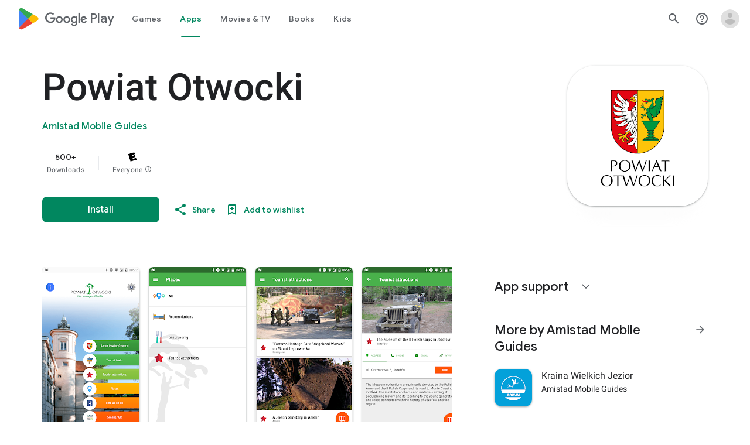

--- FILE ---
content_type: text/plain; charset=utf-8
request_url: https://play.google.com/play/log?format=json&authuser&proto_v2=true
body_size: -435
content:
["900000","1768725036758"]